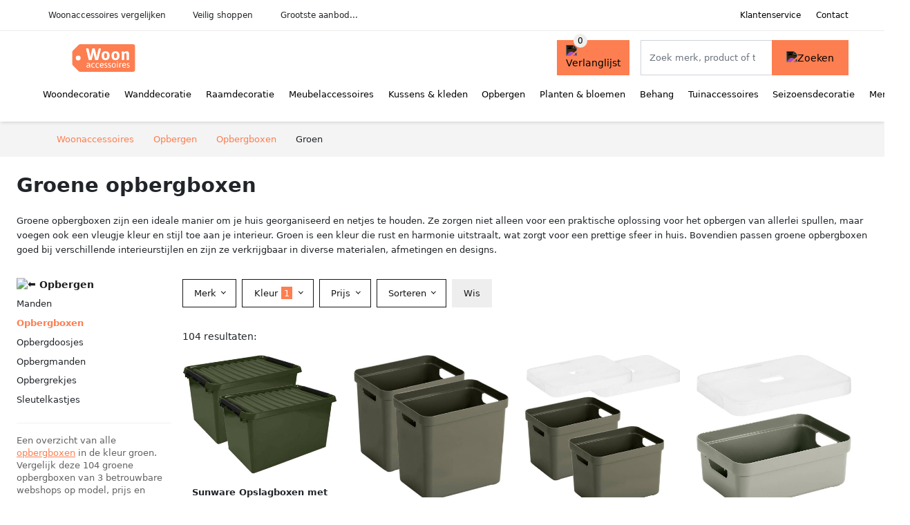

--- FILE ---
content_type: text/html; charset=UTF-8
request_url: https://woonaccessoires.nl/opbergboxen?color=groen
body_size: 10509
content:
<!DOCTYPE html>
<html lang="nl-NL">
<head>
    <meta charset="UTF-8">

    <link rel="dns-prefetch" href="https://www.googletagmanager.com">
    <link rel="dns-prefetch" href="https://www.google-analytics.com">
    <link rel="dns-prefetch" href="https://fonts.gstatic.com">
    <link rel="preload" href="https://wct-2.com/wct.js" as="script">
    <link rel="preconnect" href="https://www.googletagmanager.com">
    <link rel="preconnect" href="https://www.google-analytics.com">

    <meta http-equiv="X-UA-Compatible" content="IE=edge">
    <meta name="viewport" content="width=device-width, initial-scale=1.0, minimum-scale=1.0, maximum-scale=5.0, user-scalable=yes">
    <title>Groene opbergboxen online kopen - Woonaccessoires.nl</title>
    <meta name="robots" content="index,follow">
    <link rel="icon" href="/favicon.ico">

    
	<meta name="description" content="Vind mooie groene opbergboxen op woonaccessoires.nl. Het grootste aanbod, nieuwe collectie, uitverkoop, alle merken van alle woonaccessoires.">
	<link rel="canonical" href="https://woonaccessoires.nl/opbergboxen?color=groen">
	<link rel="next" href="https://woonaccessoires.nl/opbergboxen?color=groen&p=2">
    <link rel="stylesheet" type="text/css" href="/resources/css/app.css?v=3.1.1" media="all" />
    
    <link rel="stylesheet" href="/resources/css/products.css?v=3.1.1">
        <link rel="dns-prefetch" href="https://www.googletagmanager.com">
        <script>
            (function(w, d, s, l, i) {
                w[l] = w[l] || [];
                w[l].push({
                    'gtm.start': new Date().getTime(),
                    event: 'gtm.js'
                });
                var f = d.getElementsByTagName(s)[0],
                    j = d.createElement(s),
                    dl = l != 'dataLayer' ? '&l=' + l : '';
                j.async = true;
                j.src =
                    'https://www.googletagmanager.com/gtm.js?id=' + i + dl;
                f.parentNode.insertBefore(j, f);
            })(window, document, 'script', 'dataLayer', 'GTM-PRVM3JJ');
        </script>
    
    <style>
         :root {
            --primary: 253, 126, 80;
            --primary-dark-theme: 255, 128, 82;
            --link-dark-theme: 255, 128, 82;
        }
    </style>

    

    <script type="text/javascript">
        (function(w, c, t, u) {
            w._wct = w._wct || {};
            w._wct = u;
            var s = c.createElement(t);
            s.type = 'text/javascript';
            s.async = true;
            s.src = 'https://wct-2.com/wct.js';
            var r = c.getElementsByTagName(t)[0];
            r.parentNode.insertBefore(s, r);
        }(window, document, 'script', {
            'uid': 'cVaViC',
            'google_tracking_id': '',
            'proxy': 'https://wct-2.com'
        }));
    </script>

    <meta property="og:title" content="Groene opbergboxen online kopen - Woonaccessoires.nl" />
    <meta property="og:description" content="Vind mooie groene opbergboxen op woonaccessoires.nl. Het…" />
        <meta property="og:site_name" content="Woonaccessoires.nl" />
    <meta property="og:url" content="https://woonaccessoires.nl/opbergboxen?color=groen" />

    
    <base href="https://woonaccessoires.nl/">
</head>

<body class="v3 site-home page-opbergboxen ">
    <noscript><iframe src="https://www.googletagmanager.com/ns.html?id=GTM-PRVM3JJ" height="0" width="0" style="display:none;visibility:hidden"></iframe></noscript>    <div class="navbar d-none d-lg-flex navbar-expand-lg" id="navbar-top">
        <div class="container-fluid">
            <ul class="navbar-nav ul-checks">
                
                                <li class="nav-item">Woonaccessoires vergelijken</li>
                                <li class="nav-item">Veilig  shoppen</li>
                                <li class="nav-item">Grootste aanbod...</li>            </ul>
            <ul class="navbar-nav ms-auto">
                <li class="nav-item"><a rel="nofollow" class="nav-link" href="/klantenservice">Klantenservice</a></li>
                <li class="nav-item"><a rel="nofollow" class="nav-link" href="/klantenservice/contact">Contact</a></li>
                            </ul>
        </div>
    </div>

    <nav class="navbar navbar-expand-lg navbar-light" id="navbar-main">
        <div class="container-fluid">
            <button id="menu-toggler" class="navbar-toggler" type="button" aria-label="Toggle navigation">
                <span class="navbar-toggler-icon"></span>
            </button>
            <a class="navbar-brand" href="https://woonaccessoires.nl/">
                <img src="/resources/img/woonaccessoires-logo.svg" alt="Woonaccessoires.nl" class="img-fluid" width="196px" height="30px">            </a>
                            <span class="btn btn-primary me-3 btn-wishlist mobile" data-route="/verlanglijst" title="Verlanglijst">
                    <img src="/resources/img/fas/heart.svg" alt="Verlanglijst" class="icon invert">
                </span>
                        <div class="collapse navbar-collapse" id="navbar-menu">
                <ul class="navbar-nav me-auto my-2 my-lg-0 navbar-nav-scroll">
                    <li class="nav-item dropdown"><a class="nav-link" href="/woondecoratie" >Woondecoratie</a>            <button class="nav-link dropdown-toggle btn btn-light" role="button" data-bs-toggle="dropdown" aria-expanded="false">
                <img src="/resources/img/far/chevron-down.svg" alt="⬇️" class="icon">
            </button>

                            <ul id="dropdown-master7" class="dropdown-menu full-width-dropdown p-0">
                    <div class="container d-flex d-md-block h-100">
                        <ul style="columns: 4;">
                            <li><a href="beelden">Beelden</a></li><li><a href="boekenstandaarden">Boekenstandaarden</a></li><li><a href="boekensteunen">Boekensteunen</a></li><li><a href="borden">Borden</a></li><li><a href="decoratieve-potten">Decoratieve potten</a></li><li><a href="dienbladen">Dienbladen</a></li><li><a href="etageres">Etagères</a></li><li><a href="flessen">Flessen</a></li><li><a href="huisparfums">Huisparfums</a></li><li><a href="kaarsen-en-houders">Kaarsen & houders</a></li><li><a href="knijpers">Knijpers</a></li><li><a href="ornamenten">Ornamenten</a></li><li><a href="plateaus">Plateaus</a></li><li><a href="schalen">Schalen</a></li><li><a href="sculpturen">Sculpturen</a></li><li><a href="serveren">Serveren</a></li><li><a href="sfeerlichten">Sfeerlichten</a></li><li><a href="sierhangers">Sierhangers</a></li><li><a href="spaarpotten">Spaarpotten</a></li><li><a href="stolpen">Stolpen</a></li><li><a href="taartplateaus">Taartplateaus</a></li><li><a href="vazen">Vazen</a></li>                        </ul>
                    </div>
                </ul>
                </li><li class="nav-item dropdown"><a class="nav-link" href="/wanddecoratie" >Wanddecoratie</a>            <button class="nav-link dropdown-toggle btn btn-light" role="button" data-bs-toggle="dropdown" aria-expanded="false">
                <img src="/resources/img/far/chevron-down.svg" alt="⬇️" class="icon">
            </button>

                            <ul id="dropdown-master8" class="dropdown-menu full-width-dropdown p-0">
                    <div class="container d-flex d-md-block h-100">
                        <ul style="columns: 4;">
                            <li><a href="fotolijsten">Fotolijsten</a></li><li><a href="inlijstingen">Inlijstingen</a></li><li><a href="letterborden">Letterborden</a></li><li><a href="memoborden">Memoborden</a></li><li><a href="posterlijsten">Posterlijsten</a></li><li><a href="posters">Posters</a></li><li><a href="schilderijen">Schilderijen</a></li><li><a href="wandhaken">Wandhaken</a></li><li><a href="wandkleden">Wandkleden</a></li><li><a href="wandornamenten">Wandornamenten</a></li><li><a href="wandpanelen">Wandpanelen</a></li><li><a href="wandplanken">Wandplanken</a></li><li><a href="wandrekken">Wandrekken</a></li><li><a href="wandschalen">Wandschalen</a></li><li><a href="wandschappen">Wandschappen</a></li><li><a href="wandstickers">Wandstickers</a></li>                        </ul>
                    </div>
                </ul>
                </li><li class="nav-item dropdown"><a class="nav-link" href="/raamdecoratie" >Raamdecoratie</a>            <button class="nav-link dropdown-toggle btn btn-light" role="button" data-bs-toggle="dropdown" aria-expanded="false">
                <img src="/resources/img/far/chevron-down.svg" alt="⬇️" class="icon">
            </button>

                            <ul id="dropdown-master5" class="dropdown-menu full-width-dropdown p-0">
                    <div class="container d-flex d-md-block h-100">
                        <ul style="columns: 4;">
                            <li><a href="jaloezieen">Jaloezieën</a></li><li><a href="raamfolies">Raamfolies</a></li><li><a href="rolgordijnen">Rolgordijnen</a></li><li><a href="vensterbeelden">Vensterbeelden</a></li>                        </ul>
                    </div>
                </ul>
                </li><li class="nav-item dropdown"><a class="nav-link" href="/meubelaccessoires" >Meubelaccessoires</a>            <button class="nav-link dropdown-toggle btn btn-light" role="button" data-bs-toggle="dropdown" aria-expanded="false">
                <img src="/resources/img/far/chevron-down.svg" alt="⬇️" class="icon">
            </button>

                            <ul id="dropdown-master10" class="dropdown-menu full-width-dropdown p-0">
                    <div class="container d-flex d-md-block h-100">
                        <ul style="columns: 4;">
                            <li><a href="bankjes">Bankjes</a></li><li><a href="deurstoppers">Deurstoppers</a></li><li><a href="flessenrekken">Flessenrekken</a></li><li><a href="kamerschermen">Kamerschermen</a></li><li><a href="kapstokken">Kapstokken</a></li><li><a href="keukentrolleys">Keukentrolleys</a></li><li><a href="kledinghangers">Kledinghangers</a></li><li><a href="kledingrekken">Kledingrekken</a></li><li><a href="klokken">Klokken</a></li><li><a href="lampen">Lampen</a></li><li><a href="lectuurbakken">Lectuurbakken</a></li><li><a href="lichtbronnen">Lichtbronnen</a></li><li><a href="paraplustandaards">Paraplustandaards</a></li><li><a href="schoenenrekken">Schoenenrekken</a></li><li><a href="spiegels">Spiegels</a></li><li><a href="stellingkasten">Stellingkasten</a></li><li><a href="tijdschriftenrekken">Tijdschriftenrekken</a></li><li><a href="wekkers">Wekkers</a></li><li><a href="zitballen">Zitballen</a></li><li><a href="zitzakken">Zitzakken</a></li>                        </ul>
                    </div>
                </ul>
                </li><li class="nav-item dropdown"><a class="nav-link" href="/kussens-en-kleden" >Kussens & kleden</a>            <button class="nav-link dropdown-toggle btn btn-light" role="button" data-bs-toggle="dropdown" aria-expanded="false">
                <img src="/resources/img/far/chevron-down.svg" alt="⬇️" class="icon">
            </button>

                            <ul id="dropdown-master1" class="dropdown-menu full-width-dropdown p-0">
                    <div class="container d-flex d-md-block h-100">
                        <ul style="columns: 4;">
                            <li><a href="antislipmatten">Antislipmatten</a></li><li><a href="deurmatten">Deurmatten</a></li><li><a href="foulards">Foulards</a></li><li><a href="hoezen">Hoezen</a></li><li><a href="koeienhuiden">Koeienhuiden</a></li><li><a href="kussenovertrekken">Kussenovertrekken</a></li><li><a href="plaids">Plaids</a></li><li><a href="sierkussens">Sierkussens</a></li><li><a href="speelkleden">Speelkleden</a></li><li><a href="tafelkleden">Tafelkleden</a></li><li><a href="vloerkleden">Vloerkleden</a></li>                        </ul>
                    </div>
                </ul>
                </li><li class="nav-item dropdown"><a class="nav-link" href="/opbergen" >Opbergen</a>            <button class="nav-link dropdown-toggle btn btn-light" role="button" data-bs-toggle="dropdown" aria-expanded="false">
                <img src="/resources/img/far/chevron-down.svg" alt="⬇️" class="icon">
            </button>

                            <ul id="dropdown-master6" class="dropdown-menu full-width-dropdown p-0">
                    <div class="container d-flex d-md-block h-100">
                        <ul style="columns: 4;">
                            <li><a href="bestekbakken">Bestekbakken</a></li><li><a href="decoratieve-dozen">Decoratieve dozen</a></li><li><a href="dekenkisten">Dekenkisten</a></li><li><a href="ladebakjes">Ladebakjes</a></li><li><a href="manden">Manden</a></li><li><a href="opbergbakjes">Opbergbakjes</a></li><li><a href="opbergboxen">Opbergboxen</a></li><li><a href="opbergdoosjes">Opbergdoosjes</a></li><li><a href="opbergmanden">Opbergmanden</a></li><li><a href="opbergrekjes">Opbergrekjes</a></li><li><a href="schoenenboxen">Schoenenboxen</a></li><li><a href="sieradendozen">Sieradendozen</a></li><li><a href="sleutelkastjes">Sleutelkastjes</a></li>                        </ul>
                    </div>
                </ul>
                </li><li class="nav-item dropdown"><a class="nav-link" href="/planten-en-bloemen" >Planten & bloemen</a>            <button class="nav-link dropdown-toggle btn btn-light" role="button" data-bs-toggle="dropdown" aria-expanded="false">
                <img src="/resources/img/far/chevron-down.svg" alt="⬇️" class="icon">
            </button>

                            <ul id="dropdown-master9" class="dropdown-menu full-width-dropdown p-0">
                    <div class="container d-flex d-md-block h-100">
                        <ul style="columns: 4;">
                            <li><a href="bloempotten">Bloempotten</a></li><li><a href="droogbloemen">Droogbloemen</a></li><li><a href="hangplanten">Hangplanten</a></li><li><a href="kamerplanten">Kamerplanten</a></li><li><a href="kunstbladen">Kunstbladen</a></li><li><a href="kunstbloemen">Kunstbloemen</a></li><li><a href="kunstgrassen">Kunstgrassen</a></li><li><a href="kunstplanten">Kunstplanten</a></li><li><a href="kunsttakken">Kunsttakken</a></li><li><a href="planten">Planten</a></li><li><a href="plantenhangers">Plantenhangers</a></li><li><a href="plantenonderzetters">Plantenonderzetters</a></li><li><a href="plantenstandaarden">Plantenstandaarden</a></li>                        </ul>
                    </div>
                </ul>
                </li><li class="nav-item dropdown"><a class="nav-link" href="/behang" >Behang</a>            <button class="nav-link dropdown-toggle btn btn-light" role="button" data-bs-toggle="dropdown" aria-expanded="false">
                <img src="/resources/img/far/chevron-down.svg" alt="⬇️" class="icon">
            </button>

                            <ul id="dropdown-master11" class="dropdown-menu full-width-dropdown p-0">
                    <div class="container d-flex d-md-block h-100">
                        <ul style="columns: 4;">
                            <li><a href="behangpapier">Behangpapier</a></li><li><a href="fotobehang">Fotobehang</a></li><li><a href="vliesbehang">Vliesbehang</a></li>                        </ul>
                    </div>
                </ul>
                </li><li class="nav-item dropdown"><a class="nav-link" href="/tuinaccessoires" >Tuinaccessoires</a>            <button class="nav-link dropdown-toggle btn btn-light" role="button" data-bs-toggle="dropdown" aria-expanded="false">
                <img src="/resources/img/far/chevron-down.svg" alt="⬇️" class="icon">
            </button>

                            <ul id="dropdown-master13" class="dropdown-menu full-width-dropdown p-0">
                    <div class="container d-flex d-md-block h-100">
                        <ul style="columns: 4;">
                            <li><a href="brievenbussen">Brievenbussen</a></li><li><a href="buitenkaarsen">Buitenkaarsen</a></li><li><a href="buitenkleden">Buitenkleden</a></li><li><a href="buitenkussens">Buitenkussens</a></li><li><a href="buitenlampen">Buitenlampen</a></li><li><a href="dierenhuiden">Dierenhuiden</a></li><li><a href="fonteinen">Fonteinen</a></li><li><a href="gazonornamenten-en-tuinbeelden">Gazonornamenten & tuinbeelden</a></li><li><a href="gieters">Gieters</a></li><li><a href="lantaarns">Lantaarns</a></li><li><a href="ombouwen">Ombouwen</a></li><li><a href="parasols">Parasols</a></li><li><a href="plantenbakken">Plantenbakken</a></li><li><a href="plantenrekken">Plantenrekken</a></li><li><a href="plantentafels">Plantentafels</a></li><li><a href="regentonnen">Regentonnen</a></li><li><a href="schaduwdoeken">Schaduwdoeken</a></li><li><a href="tuinhaarden">Tuinhaarden</a></li><li><a href="vogelbadjes">Vogelbadjes</a></li><li><a href="windfakkels">Windfakkels</a></li><li><a href="windgongen">Windgongen</a></li><li><a href="windspinners">Windspinners</a></li>                        </ul>
                    </div>
                </ul>
                </li><li class="nav-item dropdown"><a class="nav-link" href="/seizoensdecoratie" >Seizoensdecoratie</a>            <button class="nav-link dropdown-toggle btn btn-light" role="button" data-bs-toggle="dropdown" aria-expanded="false">
                <img src="/resources/img/far/chevron-down.svg" alt="⬇️" class="icon">
            </button>

                            <ul id="dropdown-master12" class="dropdown-menu full-width-dropdown p-0">
                    <div class="container d-flex d-md-block h-100">
                        <ul style="columns: 4;">
                            <li><a href="guirlandes">Guirlandes</a></li><li><a href="kerstballen">Kerstballen</a></li><li><a href="kerstbomen">Kerstbomen</a></li><li><a href="kerstboomstandaarden">Kerstboomstandaarden</a></li><li><a href="kerstdorpen">Kerstdorpen</a></li><li><a href="kersthangers">Kersthangers</a></li><li><a href="kersthuisjes">Kersthuisjes</a></li><li><a href="kerstkransen">Kerstkransen</a></li><li><a href="kerstmutsen">Kerstmutsen</a></li><li><a href="kerstslingers">Kerstslingers</a></li><li><a href="kerststallen">Kerststallen</a></li><li><a href="kerstverlichting">Kerstverlichting</a></li><li><a href="nepsneeuw">Nepsneeuw</a></li>                        </ul>
                    </div>
                </ul>
                </li><li class="nav-item "><a class="nav-link" href="/merken" >Merken</a></li>                </ul>

                                    <form id="searchbox" class="position-relative d-none d-lg-flex" method="GET" action="/zoeken">
                                                                        <span class="btn btn-primary me-3 btn-wishlist" data-route="/verlanglijst" title="Verlanglijst">
                            <img src="/resources/img/fas/heart.svg" alt="Verlanglijst" class="icon invert">
                        </span>
                        <div class="input-group input-group-border">
                                                        <input class="form-control main-search" type="search" name="q" autocomplete="off" placeholder="Zoek merk, product of trefwoord.." aria-label="Search" value="">
                            <button class="btn btn-primary" type="submit"><img src="/resources/img/fas/search.svg" alt="Zoeken" class="icon invert"></button>
                        </div>
                    </form>
                            </div>

        </div>
        <div id="navbar-full" class="container-fluid"></div>
    </nav>

    <form id="menu-searchbar" class="position-relative d-block d-lg-none p-2" method="GET" action="/zoeken">
        <div class="input-group mt-1">
            <input class="form-control main-search" type="search" name="q" autocomplete="off" placeholder="Zoek merk, product of trefwoord.." aria-label="Search" value="">
            <button class="btn btn-primary" type="submit"><img src="/resources/img/fas/search.svg" alt="Zoeken" class="icon invert"></button>
        </div>
    </form><section class="section-breadcrumb">
    <div class="container">
        <nav aria-label="breadcrumb">
            <ol class="breadcrumb" itemscope itemtype="http://schema.org/BreadcrumbList">
                <li itemprop="itemListElement" itemscope itemtype="http://schema.org/ListItem" class="breadcrumb-item"><a itemprop="item" href="/"><span itemprop="name">Woonaccessoires</span><meta itemprop="position" content="1"></a></li>
<li itemprop="itemListElement" itemscope itemtype="http://schema.org/ListItem" class="breadcrumb-item"><a itemprop="item" href="/opbergen"><span itemprop="name">Opbergen</span><meta itemprop="position" content="2"></a></li>
<li itemprop="itemListElement" itemscope itemtype="http://schema.org/ListItem" class="breadcrumb-item"><a itemprop="item" href="/opbergboxen"><span itemprop="name">Opbergboxen</span><meta itemprop="position" content="3"></a></li>
<li itemprop="itemListElement" itemscope itemtype="http://schema.org/ListItem" class="breadcrumb-item"><span itemprop="name">Groen</span><meta itemprop="position" content="4"></li>
            </ol>
        </nav>
    </div>
</section>
<style>
 @media (max-width: 767.98px) {
 body {
 display: grid;
 }

 body .section-breadcrumb {
 order: 1000;
 }

 body footer {
 order: 1001;
 margin-top: 0;
 }
 }

 .button-container {
 position: fixed;
 bottom: 20px;
 right: 20px;
 z-index: 1000;
 }
</style>

<div class="button-container">
 <span class="btn btn-primary d-none btn-up" title="Omhoog">
 <img src="/resources/img/fas/arrow-up.svg" alt="Pijltje omhoog" class="icon invert ml-2">
 </span>
</div>

<section id="product-list">

 <div id="product-list-title">
 <div class="row align-items-center">
 <div class="col-12 d-flex d-md-none mb-3">
 <a class="btn btn-light" title="Opbergen" href="/opbergen" ><img class="icon" src="/resources/img/fas/arrow-left.svg" alt="⬅️" title="Vorige"></a> <button type="button" class="btn btn-outline-dark ms-auto me-1 btn-filter-reset-all">Wis filters</button>
 <button type="button" class="btn btn-outline-primary btn-filter-bar">Alle filters</button>
 </div>
 <div class="col-12 col-md-auto">
 <h1>Groene opbergboxen</h1>
 </div>
 </div>
 </div>

 <div id="product-list-intro">
 <div id="intro-text"><p>Groene opbergboxen zijn een ideale manier om je huis georganiseerd en netjes te houden. Ze zorgen niet alleen voor een praktische oplossing voor het opbergen van allerlei spullen, maar voegen ook een vleugje kleur en stijl toe aan je interieur. Groen is een kleur die rust en harmonie uitstraalt, wat zorgt voor een prettige sfeer in huis. Bovendien passen groene opbergboxen goed bij verschillende interieurstijlen en zijn ze verkrijgbaar in diverse materialen, afmetingen en designs.</p></div>
 <button type="button" class="btn btn-sm btn-link p-0 mb-3" id="read-more">Meer lezen</button>
 </div>

 <div id="product-list-sidebar">
 <div class="h6 mb-2">
 <a class="text-dark" title="Opbergen" href="/opbergen" ><img class="icon icon-up-1" src="/resources/img/fas/chevron-left.svg" alt="⬅️" title="Vorige"> Opbergen</a> </div>
 <ul class="sidebar-filter">
 <li><a title="Groene manden" href="/manden?color=groen" >Manden</a></li><li class="active"><span data-open-url="/opbergen?color=groen" >Opbergboxen</span></li><li><a title="Groene opbergdoosjes" href="/opbergdoosjes?color=groen" >Opbergdoosjes</a></li><li><a title="Groene opbergmanden" href="/opbergmanden?color=groen" >Opbergmanden</a></li><li><span data-open-url="/opbergrekjes?color=groen" >Opbergrekjes</span></li><li><span data-open-url="/sleutelkastjes?color=groen" >Sleutelkastjes</span></li> </ul>

 <div class="my-2">
 <hr>
 <p style="color: #626262; line-height: 140%; font-size: .9em;">
 Een overzicht van alle <a href="/opbergboxen" title="Opbergboxen">opbergboxen</a> in de kleur groen. Vergelijk deze 104 groene opbergboxen van 3 betrouwbare webshops op model, prijs en maat. Hierdoor vind deze opbergboxen voor de beste prijs en sale. </p>
 </div>

 </div>

 <div id="product-list-filters">
 
 <div class="row filter-bar g-2 mb-3">
 <div class="col-12 filter-top-bar">
 <div class="row">
 <div class="col-auto">
 <button type="button" class="btn btn-outline-dark btn-filter-bar"><img class="icon" src="/resources/img/fas/arrow-left.svg" alt="⬅️"></button>
 </div>
 <div class="col">
 Filter </div>
 </div>
 </div>
 <input type="hidden" name="q" value=""><input type="hidden" name="master_category" value="opbergen"><input type="hidden" name="categories[]" value="opbergboxen"> <div class="col-auto">
 <div class="dropdown dropdown-brands" data-type="brands">
 <button class="btn btn-outline-dark dropdown-toggle" type="button" data-bs-toggle="dropdown" aria-expanded="false">
 Merk <span class="dropdown-count"></span>
 </button>
 <div class="dropdown-menu">
 <div class="brand-search-group">
 <label class="input-group input-group-border">
 <input class="form-control brands-input" placeholder="Zoek merk">
 <span class="input-group-text"><img src="/resources/img/fas/search.svg" alt="Zoeken" class="icon"></span>
 </label>
 </div>
 <ul class="dropdown-menu-items">
 <li><span data-filter="forte-plastics" class="dropdown-item" data-open-url="/forte-plastics/opbergboxen?color=groen" ><a href="/forte-plastics/opbergboxen?color=groen" title="Groene Forte Plastics opbergboxen">Forte Plastics</a> <span>10</span></span></li><li><span data-filter="hega-hogar" class="dropdown-item" data-open-url="/hega-hogar/opbergboxen?color=groen" ><span>Hega Hogar</span> <span>2</span></span></li><li><span data-filter="hioshop" class="dropdown-item" data-open-url="/hioshop/opbergboxen?color=groen" ><span>Hioshop</span> <span>1</span></span></li><li><span data-filter="keeeper" class="dropdown-item" data-open-url="/keeeper/opbergboxen?color=groen" ><span>Keeeper</span> <span>7</span></span></li><li><span data-filter="lego" class="dropdown-item" data-open-url="/lego/opbergboxen?color=groen" ><a href="/lego/opbergboxen?color=groen" title="Groene LEGO opbergboxen">LEGO</a> <span>15</span></span></li><li><span data-filter="sunware" class="dropdown-item" data-open-url="/sunware/opbergboxen?color=groen" ><a href="/sunware/opbergboxen?color=groen" title="Groene Sunware opbergboxen">Sunware</a> <span>57</span></span></li><li><span data-filter="woood" class="dropdown-item" data-open-url="/woood/opbergboxen?color=groen" ><span>Woood</span> <span>1</span></span></li><li><span data-filter="zeller-present" class="dropdown-item" data-open-url="/zeller-present/opbergboxen?color=groen" ><span>Zeller Present</span> <span>2</span></span></li> </ul>
 <div class="btn-group d-flex">
 <button type="button" class="btn btn-light btn-filter-reset">Wis</button>
 <button type="button" class="btn btn-primary btn-filter-apply">Opslaan <span class="apply-count">104</span></button>
 </div>
 </div>
 </div>
 </div>
 <div class="col-auto">
 <div class="dropdown dropdown-colors" data-type="colors">
 <button class="btn btn-outline-dark dropdown-toggle" type="button" data-bs-toggle="dropdown" aria-expanded="false">
 Kleur <span class="dropdown-count">1</span>
 </button>
 <div class="dropdown-menu">
 <ul class="dropdown-menu-items row g-2">
 <li class="col-6 color-grijs"><div class="color-inside"><span data-filter="grijs" data-name="Grijs" class="" data-open-url="/opbergboxen?colors=groen,grijs" >
 <div style="background: #999999;">
 <img src="/resources/img/fas/check.svg" alt="✅" class="icon invert"> 
 </div>
 <span>Opbergboxen</span>
 </span></div></li><li class="col-6 color-blauw"><div class="color-inside"><span data-filter="blauw" data-name="Blauw" class="" data-open-url="/opbergboxen?colors=groen,blauw" >
 <div style="background: #0066cc;">
 <img src="/resources/img/fas/check.svg" alt="✅" class="icon invert"> 
 </div>
 <span>Opbergboxen</span>
 </span></div></li><li class="col-6 color-wit"><div class="color-inside"><span data-filter="wit" data-name="Wit" class="" data-open-url="/opbergboxen?colors=groen,wit" >
 <div style="background: #ffffff;">
 <img src="/resources/img/fas/check.svg" alt="✅" class="icon "> 
 </div>
 <span>Opbergboxen</span>
 </span></div></li><li class="col-6 color-groen"><div class="color-inside"><span data-filter="groen" data-name="Groen" class="active" data-open-url="/opbergboxen" >
 <div style="background: #77cc33;">
 <img src="/resources/img/fas/check.svg" alt="✅" class="icon invert"> 
 </div>
 <span>Opbergboxen</span>
 </span></div></li><li class="col-6 color-zwart"><div class="color-inside"><span data-filter="zwart" data-name="Zwart" class="" data-open-url="/opbergboxen?colors=groen,zwart" >
 <div style="background: #000000;">
 <img src="/resources/img/fas/check.svg" alt="✅" class="icon invert"> 
 </div>
 <span>Opbergboxen</span>
 </span></div></li><li class="col-6 color-bruin"><div class="color-inside"><span data-filter="bruin" data-name="Bruin" class="" data-open-url="/opbergboxen?colors=groen,bruin" >
 <div style="background: #663300;">
 <img src="/resources/img/fas/check.svg" alt="✅" class="icon invert"> 
 </div>
 <span>Opbergboxen</span>
 </span></div></li><li class="col-6 color-rood"><div class="color-inside"><span data-filter="rood" data-name="Rood" class="" data-open-url="/opbergboxen?colors=groen,rood" >
 <div style="background: #cc3333;">
 <img src="/resources/img/fas/check.svg" alt="✅" class="icon invert"> 
 </div>
 <span>Opbergboxen</span>
 </span></div></li><li class="col-6 color-multicolor"><div class="color-inside"><span data-filter="multicolor" data-name="Multicolor" class="" data-open-url="/opbergboxen?colors=groen,multicolor" >
 <div style="background: linear-gradient(-45deg, red 19%, orange 21% 39%, yellow 41% 59%, green 61% 79%, blue 81%);;">
 <img src="/resources/img/fas/check.svg" alt="✅" class="icon "> 
 </div>
 <span>Opbergboxen</span>
 </span></div></li><li class="col-6 color-roze"><div class="color-inside"><span data-filter="roze" data-name="Roze" class="" data-open-url="/opbergboxen?colors=groen,roze" >
 <div style="background: #ea4c88;">
 <img src="/resources/img/fas/check.svg" alt="✅" class="icon invert"> 
 </div>
 <span>Opbergboxen</span>
 </span></div></li><li class="col-6 color-beige"><div class="color-inside"><span data-filter="beige" data-name="Beige" class="" data-open-url="/opbergboxen?colors=groen,beige" >
 <div style="background: #e7d8b1;">
 <img src="/resources/img/fas/check.svg" alt="✅" class="icon "> 
 </div>
 <span>Opbergboxen</span>
 </span></div></li><li class="col-6 color-geel"><div class="color-inside"><span data-filter="geel" data-name="Geel" class="" data-open-url="/opbergboxen?colors=groen,geel" >
 <div style="background: #ffff00;">
 <img src="/resources/img/fas/check.svg" alt="✅" class="icon "> 
 </div>
 <span>Opbergboxen</span>
 </span></div></li><li class="col-6 color-zilver"><div class="color-inside"><span data-filter="zilver" data-name="Zilver" class="" data-open-url="/opbergboxen?colors=groen,zilver" >
 <div style="background: #cccccc;">
 <img src="/resources/img/fas/check.svg" alt="✅" class="icon invert"> 
 </div>
 <span>Opbergboxen</span>
 </span></div></li><li class="col-6 color-paars"><div class="color-inside"><span data-filter="paars" data-name="Paars" class="" data-open-url="/opbergboxen?colors=groen,paars" >
 <div style="background: #993399;">
 <img src="/resources/img/fas/check.svg" alt="✅" class="icon invert"> 
 </div>
 <span>Opbergboxen</span>
 </span></div></li><li class="col-6 color-oranje"><div class="color-inside"><span data-filter="oranje" data-name="Oranje" class="" data-open-url="/opbergboxen?colors=groen,oranje" >
 <div style="background: #ff6600;">
 <img src="/resources/img/fas/check.svg" alt="✅" class="icon invert"> 
 </div>
 <span>Opbergboxen</span>
 </span></div></li><li class="col-6 color-goud"><div class="color-inside"><span data-filter="goud" data-name="Goud" class="" data-open-url="/opbergboxen?colors=groen,goud" >
 <div style="background: #cc9900;">
 <img src="/resources/img/fas/check.svg" alt="✅" class="icon invert"> 
 </div>
 <span>Opbergboxen</span>
 </span></div></li> </ul>
 <div class="btn-group d-flex">
 <button type="button" class="btn btn-light btn-filter-reset">Wis</button>
 <button type="button" class="btn btn-primary btn-filter-apply">Opslaan <span class="apply-count">104</span></button>
 </div>
 </div>
 </div>
 </div>
 <div class="col-auto">
 <div class="dropdown dropdown-prices">
 <button class="btn btn-outline-dark dropdown-toggle" type="button" data-bs-toggle="dropdown" aria-expanded="false">
 Prijs <span class="dropdown-count"></span>
 </button>
 <div class="dropdown-menu">
 <div class="dropdown-menu-items">
 <div class="price-range" data-min="0" data-max="10000">
 <div class="multi-range">
 <div class="multi-range-bar"></div>
 <button type="button" class="btn-range btn-range-min"></button>
 <button type="button" class="btn-range btn-range-max"></button>
 </div>
 <div class="input-group">
 <span class="input-group-text border">&euro;</span>
 <input type="number" class="form-control price-range-min" name="price_min" step="25" min="0" max="10000" value="0" data-default="0">
 <input type="number" class="form-control price-range-max" name="price_max" step="25" min="0" max="10000" value="10000" data-default="10000">
 </div>
 </div>
 <div class="form-check sale-only">
 <input class="form-check-input" type="checkbox" value="1" name="sale" id="check-sale" >
 <label class="form-check-label" for="check-sale">
 Alleen afgeprijsde artikelen </label>
 </div>
 </div>
 <div class="btn-group d-flex">
 <button type="button" class="btn btn-light btn-filter-reset">Wis</button>
 <button type="button" class="btn btn-primary btn-filter-apply">Opslaan <span class="apply-count">104</span></button>
 </div>
 </div>
 </div>
 </div>
 
 
 <div class="col-auto">
 <div class="dropdown dropdown-sort" data-type="sort">
 <button class="btn btn-outline-dark dropdown-toggle" type="button" data-bs-toggle="dropdown" aria-expanded="false">
 Sorteren <span class="dropdown-count"></span>
 </button>
 <div class="dropdown-menu">
 <ul class="dropdown-menu-items">
 <li><span data-filter="recommended" class="dropdown-item active" data-open-url="/opbergboxen?color=groen&sort=recommended" >Aanbevolen</span></li><li><span data-filter="price-low" class="dropdown-item" data-open-url="/opbergboxen?color=groen&sort=price-low" >Laagste prijs</span></li><li><span data-filter="price-high" class="dropdown-item" data-open-url="/opbergboxen?color=groen&sort=price-high" >Hoogste prijs</span></li><li><span data-filter="discount" class="dropdown-item" data-open-url="/opbergboxen?color=groen&sort=discount" >Korting</span></li> </ul>
 </div>
 </div>
 </div>

 <div id="btn-actions" class="col-auto">
 <button type="button" class="btn btn-outline-dark btn-filter-reset-all">Wis</button>
 <button type="button" class="btn btn-primary btn-filter-apply btn-filter-apply-all">Toon <span class="apply-count">104</span> resultaten</button>
 </div>

 </div>
 </div>

 <div id="product-list-items">

 <div>
 104 resultaten:
 </div>
 
 <div id="product-list-row" class="row g-4">
 <a href="/product/sunware-opslagboxen-met-deksel-2x-stuks-62-l-60-x-40-x-34-cm-opbergbox-7-33677" class="col-product " data-id="7-33677"><div class="img"><img width="190" height="250" alt="Sunware Opslagboxen met deksel 2x stuks 62 L 60 x 40 x 34 cm Opbergbox" src="/images/products/blokker/sunware-opslagboxen-met-deksel-2x-stuks-62-l-60-x-40-x-34-cm-opbergbox-158013-2.jpg" ></div><span class="p-name">Sunware Opslagboxen met deksel 2x stuks 62 L 60 x 40 x 34 cm Opbergbox</span><span class="p-shops">1 webshop</span><span class="p-price">&euro; 63,99</span></a><a href="/product/sunware-2x-stuks-donkergroene-opbergboxen-opbergdozen-opbergmanden-kunststof-25-liter-opbergbakken-opbergbox-7-29332" class="col-product " data-id="7-29332"><div class="img"><img width="190" height="250" alt="Sunware 2x stuks donkergroene opbergboxen opbergdozen opbergmanden kunststof 25 liter opbergbakken Opbergbox" src="/images/products/blokker/sunware-2x-stuks-donkergroene-opbergboxenopbergmanden-25-liter-kunststof-opbergbox-69331.jpg" ></div><span class="p-name">Sunware 2x stuks donkergroene opbergboxen opbergdozen opbergmanden kunststof 25 liter opbergbakken Opbergbox</span><span class="p-shops">1 webshop</span><span class="p-price">&euro; 32,49</span></a><a href="/product/sunware-2x-stuks-opbergboxen-opbergmanden-donkergroen-van-18-liter-kunststof-met-transparante-deksel-35-x-25-x-24-cm-opbergbox-7-29558" class="col-product " data-id="7-29558"><div class="img"><img width="190" height="250" alt="Sunware 2x stuks opbergboxen opbergmanden donkergroen van 18 liter kunststof met transparante deksel 35 x 25 x 24 cm Opbergbox" src="/images/products/blokker/sunware-2x-stuks-opbergboxenopbergmanden-donkergroen-van-18-liter-kunststof-met-transparante-deksel.jpg" ></div><span class="p-name">Sunware 2x stuks opbergboxen opbergmanden donkergroen van 18 liter kunststof met transparante deksel 35 x 25 x 24 cm Opbergbox</span><span class="p-shops">1 webshop</span><span class="p-price">&euro; 39,25</span></a><a href="/product/sunware-2x-stuks-opbergboxen-opbergmanden-lichtgroen-van-9-liter-kunststof-met-transparante-deksel-35-x-25-x-12-cm-opbergbox-7-29345" class="col-product " data-id="7-29345"><div class="img"><img width="190" height="250" alt="Sunware 2x stuks opbergboxen opbergmanden lichtgroen van 9 liter kunststof met transparante deksel 35 x 25 x 12 cm Opbergbox" src="/images/products/blokker/sunware-2x-stuks-opbergboxenopbergmanden-lichtgroen-van-9-liter-kunststof-met-transparante-deksel-op.jpg" ></div><span class="p-name">Sunware 2x stuks opbergboxen opbergmanden lichtgroen van 9 liter kunststof met transparante deksel 35 x 25 x 12 cm Opbergbox</span><span class="p-shops">1 webshop</span><span class="p-price">&euro; 31,25</span></a><a href="/product/sunware-2x-stuks-donkergroene-opbergboxen-opbergdozen-opbergmanden-kunststof-18-liter-opbergbakken-opbergbox-7-28817" class="col-product " data-id="7-28817"><div class="img"><img width="190" height="250" alt="Sunware 2x stuks donkergroene opbergboxen opbergdozen opbergmanden kunststof 18 liter opbergbakken Opbergbox" src="/images/products/blokker/sunware-2x-stuks-donkergroene-opbergboxenopbergmanden-18-liter-kunststof-opbergbox-67586.jpg" ></div><span class="p-name">Sunware 2x stuks donkergroene opbergboxen opbergdozen opbergmanden kunststof 18 liter opbergbakken Opbergbox</span><span class="p-shops">1 webshop</span><span class="p-price">&euro; 29,49</span></a><a href="/product/sunware-opbergbox-donkergroen-25l-kunststof-met-houtkleur-deksel-opbergbox-7-28262" class="col-product " data-id="7-28262"><div class="img"><img width="190" height="250" alt="Sunware Opbergbox mand donkergroen 25 liter met deksel hout kleur Opbergbox" src="/images/products/blokker/sunware-opbergboxmand-donkergroen-25-liter-met-deksel-hout-kleur-opbergbox-128136.jpg" ></div><span class="p-name">Sunware Opbergbox mand donkergroen 25 liter met deksel hout kleur Opbergbox</span><span class="p-shops">1 webshop</span><span class="p-price">&euro; 25,49</span></a><a href="/product/lego-set-van-2-opbergbox-brick-2-groen-7-31455" class="col-product " data-id="7-31455"><div class="img"><img width="190" height="250" alt="LEGO Set van 2 Opbergbox Brick 2 Groen" src="/images/products/blokker/lego-set-van-2-opbergbox-brick-2-groen-18111-dk5s0.jpg" loading="lazy"></div><span class="p-name">LEGO Set van 2 Opbergbox Brick 2 Groen</span><span class="p-shops">1 webshop</span><span class="p-price">&euro; 40,-</span></a><a href="/product/sunware-donkergroene-opbergboxen-opbergdozen-opbergmanden-kunststof-25-liter-opbergbakken-opbergbox-7-28099" class="col-product " data-id="7-28099"><div class="img"><img width="190" height="250" alt="Sunware Donkergroene opbergboxen opbergdozen opbergmanden kunststof 25 liter opbergbakken Opbergbox" src="/images/products/blokker/sunware-sigma-home-box-25l-4937.jpg" loading="lazy"></div><span class="p-name">Sunware Donkergroene opbergboxen opbergdozen opbergmanden kunststof 25 liter opbergbakken Opbergbox</span><span class="p-shops">1 webshop</span><span class="p-price">&euro; 18,75</span></a><a href="/product/sunware-opbergboxen-opbergmanden-donkergroen-van-25-liter-kunststof-met-transparante-deksel-35-x-25-x-36-cm-opbergbox-7-28095" class="col-product " data-id="7-28095"><div class="img"><img width="190" height="250" alt="Sunware Opbergboxen opbergmanden donkergroen van 25 liter kunststof met transparante deksel 35 x 25 x 36 cm Opbergbox" src="/images/products/blokker/sunware-opbergboxenopbergmanden-donkergroen-van-25-liter-kunststof-met-transparante-deksel-opbergbox.jpg" loading="lazy"></div><span class="p-name">Sunware Opbergboxen opbergmanden donkergroen van 25 liter kunststof met transparante deksel 35 x 25 x 36 cm Opbergbox</span><span class="p-shops">1 webshop</span><span class="p-price">&euro; 24,49</span></a><a href="/product/sunware-3x-stuks-lichtgroene-opbergboxen-opbergdozen-opbergmanden-kunststof-18-liter-opbergbakken-opbergbox-7-27620" class="col-product " data-id="7-27620"><div class="img"><img width="190" height="250" alt="Sunware 3x stuks lichtgroene opbergboxen opbergdozen opbergmanden kunststof 18 liter opbergbakken Opbergbox" src="/images/products/blokker/sunware-3x-stuks-lichtgroene-opbergboxenopbergmanden-18-liter-kunststof-opbergbox-110630.jpg" loading="lazy"></div><span class="p-name">Sunware 3x stuks lichtgroene opbergboxen opbergdozen opbergmanden kunststof 18 liter opbergbakken Opbergbox</span><span class="p-shops">1 webshop</span><span class="p-price">&euro; 40,99</span></a><a href="/product/lego-opbergbox-brick-2-groen-7-27603" class="col-product " data-id="7-27603"><div class="img"><img width="190" height="250" alt="LEGO Opbergbox Brick 2 Polypropyleen Groen" src="/images/products/blokker/lego-brick-2-opbergbox-donkergroen-58710.jpg" loading="lazy"></div><span class="p-name">LEGO Opbergbox Brick 2 Polypropyleen Groen</span><span class="p-shops">1 webshop</span><span class="p-price">&euro; 22,07</span></a><a href="/product/sunware-2x-stuks-lichtgroene-opbergboxen-opbergdozen-opbergmanden-kunststof-18-liter-opbergbakken-opbergbox-7-27533" class="col-product " data-id="7-27533"><div class="img"><img width="190" height="250" alt="Sunware 2x stuks lichtgroene opbergboxen opbergdozen opbergmanden kunststof 18 liter opbergbakken Opbergbox" src="/images/products/blokker/sunware-2x-stuks-lichtgroene-opbergboxenopbergmanden-18-liter-kunststof-opbergbox-110662.jpg" loading="lazy"></div><span class="p-name">Sunware 2x stuks lichtgroene opbergboxen opbergdozen opbergmanden kunststof 18 liter opbergbakken Opbergbox</span><span class="p-shops">1 webshop</span><span class="p-price">&euro; 29,49</span></a><a href="/product/lego-opberglade-brick-8-groen-7-22651" class="col-product " data-id="7-22651"><div class="img"><img width="190" height="250" alt="LEGO Opbergbox met Lades Groen 50 x 25 x 18 cm" src="/images/products/blokker/lego-opbergbox-met-lades-groen-50-x-25-x-18-cm-134655-l.jpg" loading="lazy"></div><span class="p-name">LEGO Opbergbox met Lades Groen 50 x 25 x 18 cm</span><span class="p-shops">1 webshop</span><span class="p-price">&euro; 54,99</span></a><a href="/product/crayola-ronde-opbergdoos-2-5-liter-groen-polypropyleen-7-22401" class="col-product " data-id="7-22401"><div class="img"><img width="190" height="250" alt="Crayola Ronde Opbergdoos 2 5 liter Groen Polypropyleen" src="/images/products/blokker/crayola-ronde-opbergdoos-2-5-liter-groen-polypropyleen-1588.jpg" loading="lazy"></div><span class="p-name">Crayola Ronde Opbergdoos 2 5 liter Groen Polypropyleen</span><span class="p-shops">1 webshop</span><span class="p-price">&euro; 16,21</span></a><a href="/product/crayola-krijtvorm-opbergdoos-4-liter-groen-polypropyleen-7-22397" class="col-product " data-id="7-22397"><div class="img"><img width="190" height="250" alt="Crayola Krijtvorm Opbergdoos 4 Liter Groen Polypropyleen" src="/images/products/blokker/crayola-krijtvorm-opbergdoos-4-liter-groen-polypropyleen-1590.jpg" loading="lazy"></div><span class="p-name">Crayola Krijtvorm Opbergdoos 4 Liter Groen Polypropyleen</span><span class="p-shops">1 webshop</span><span class="p-price">&euro; 14,70</span></a><a href="/product/crayola-krijtvorm-opbergdoos-5-liter-groen-polypropyleen-7-22392" class="col-product " data-id="7-22392"><div class="img"><img width="190" height="250" alt="Crayola Krijtvorm Opbergdoos 5 liter Groen Polypropyleen" src="/images/products/blokker/crayola-krijtvorm-opbergdoos-5-liter-groen-polypropyleen-1652.jpg" loading="lazy"></div><span class="p-name">Crayola Krijtvorm Opbergdoos 5 liter Groen Polypropyleen</span><span class="p-shops">1 webshop</span><span class="p-price">&euro; 17,21</span></a><a href="/product/sunware-1x-stuks-lichtgroene-opbergboxen-opbergdozen-opbergmanden-kunststof-24-liter-opbergen-manden-dozen-bakken-opbergers-opbergbox-7-24499" class="col-product " data-id="7-24499"><div class="img"><img width="190" height="250" alt="Sunware 1x stuks lichtgroene opbergboxen opbergdozen opbergmanden kunststof 24 liter opbergen manden dozen bakken opbergers Opbergbox" src="/images/products/blokker/sunware-1x-stuks-kunststof-opbergbakkenopbergmanden-lichtgroen-24-liter-opbergbox-131833-59.jpg" loading="lazy"></div><span class="p-name">Sunware 1x stuks lichtgroene opbergboxen opbergdozen opbergmanden kunststof 24 liter opbergen manden dozen bakken opbergers Opbergbox</span><span class="p-shops">1 webshop</span><span class="p-price">&euro; 17,25</span></a><a href="/product/lego-opberglade-brick-4-groen-7-22538" class="col-product " data-id="7-22538"><div class="img"><img width="190" height="250" alt="LEGO Opbergbox met Lade Groen 25 x 25 x 18 cm" src="/images/products/blokker/lego-opbergbox-met-lade-groen-25-x-25-x-18-cm-134507-5w.jpg" loading="lazy"></div><span class="p-name">LEGO Opbergbox met Lade Groen 25 x 25 x 18 cm</span><span class="p-shops">1 webshop</span><span class="p-price">&euro; 33,99</span></a><a href="/product/lego-set-van-2-opberglade-brick-4-groen-7-22566" class="col-product " data-id="7-22566"><div class="img"><img width="190" height="250" alt="LEGO Set Van 4 Opberglade Brick 4 Groen" src="/images/products/blokker/lego-set-van-4-opberglade-brick-4-groen-8804.jpg" loading="lazy"></div><span class="p-name">LEGO Set Van 4 Opberglade Brick 4 Groen</span><span class="p-shops">1 webshop</span><span class="p-price">&euro; 63,-</span></a><a href="/product/forte-plastics-1x-opslagbakken-organizers-met-deksel-60-liter-63-x-46-x-32-transparant-groen-organizers-opbergbakken-opbergbox-7-8892" class="col-product " data-id="7-8892"><div class="img"><img width="190" height="250" alt="Forte Plastics 1x Opslagbakken organizers met deksel 60 liter 63 x 46 x 32 transparant groen Organizers opbergbakken Opbergbox" src="/images/products/blokker/forte-plastics-1x-opslagbakkenorganizers-met-deksel-60-liter-63-x-46-x-32-transparant-groen-organize.jpg" loading="lazy"></div><span class="p-name">Forte Plastics 1x Opslagbakken organizers met deksel 60 liter 63 x 46 x 32 transparant groen Organizers opbergbakken Opbergbox</span><span class="p-shops">1 webshop</span><span class="p-price">&euro; 29,25</span></a><a href="/product/omada-stapelbare-brickstore-bewaarcontainer-breed-1-5l-groen-kunststof-7-3804" class="col-product " data-id="7-3804"><div class="img"><img width="190" height="250" alt="Omada Stapelbare Brickstore bewaarcontainer breed 1 5L Groen Kunststof" src="/images/products/blokker/omada-stapelbare-brickstore-bewaarcontainer-breed-1-5l-groen-kunststof-12223.jpg" loading="lazy"></div><span class="p-name">Omada Stapelbare Brickstore bewaarcontainer breed 1 5L Groen Kunststof</span><span class="p-shops">1 webshop</span><span class="p-price">&euro; 21,92</span></a><a href="/product/lego-set-van-2-opbergbox-mini-4-groen-7-22636" class="col-product " data-id="7-22636"><div class="img"><img width="190" height="250" alt="LEGO Set van 2 Opbergbox Mini 4 Groen" src="/images/products/blokker/lego-set-van-2-opbergbox-mini-4-groen-8501-dk5qk.jpg" loading="lazy"></div><span class="p-name">LEGO Set van 2 Opbergbox Mini 4 Groen</span><span class="p-shops">1 webshop</span><span class="p-price">&euro; 19,-</span></a><a href="/product/sunware-2x-lichtgroene-opbergboxen-opbergdozen-opbergmanden-kunststof-5-liter-opbergen-manden-dozen-bakken-opbergers-opbergbox-7-24575" class="col-product " data-id="7-24575"><div class="img"><img width="190" height="250" alt="Sunware 2x Lichtgroene opbergboxen opbergdozen opbergmanden kunststof 5 liter opbergen manden dozen bakken opbergers Opbergbox" src="/images/products/blokker/bellatio-decorations-2x-lichtgroene-opbergboxenopbergmanden-5-liter-kunststof-opbergbox-15740.jpg" loading="lazy"></div><span class="p-name">Sunware 2x Lichtgroene opbergboxen opbergdozen opbergmanden kunststof 5 liter opbergen manden dozen bakken opbergers Opbergbox</span><span class="p-shops">1 webshop</span><span class="p-price">&euro; 17,75</span></a><a href="/product/lego-sorteerkoffer-to-go-groen-7-22547" class="col-product " data-id="7-22547"><div class="img"><img width="190" height="250" alt="LEGO Sorteerkoffer To Go Polypropyleen Groen" src="/images/products/blokker/lego-sorteerkoffer-to-go-25863.jpg" loading="lazy"></div><span class="p-name">LEGO Sorteerkoffer To Go Polypropyleen Groen</span><span class="p-shops">1 webshop</span><span class="p-price">&euro; 13,94</span></a><a href="/product/forte-plastics-rotan-gevlochten-opbergmand-opbergbox-kunststof-mintgroen-28-x-36-x-135-cm-kast-mandjes-opbergbox-7-10028" class="col-product " data-id="7-10028"><div class="img"><img width="190" height="250" alt="Forte Plastics Rotan gevlochten opbergmand opbergbox kunststof Mintgroen 28 x 36 x 13.5 cm Kast mandjes Opbergbox" src="/images/products/blokker/forte-plastics-rotan-gevlochten-opbergmandopbergbox-kunststof-mintgroen-28-x-36-x-135-cm-opbergbox-26857-drmps.jpg" loading="lazy"></div><span class="p-name">Forte Plastics Rotan gevlochten opbergmand opbergbox kunststof Mintgroen 28 x 36 x 13.5 cm Kast mandjes Opbergbox</span><span class="p-shops">1 webshop</span><span class="p-price">&euro; 11,75</span></a><a href="/product/forte-plastics-opbergkoffertje-opbergdoos-sorteerbox-22-vaks-kunststof-groen-28-x-21-x-6-cm-sorteerdoos-kleine-spulletjes-opbergbox-7-8995" class="col-product " data-id="7-8995"><div class="img"><img width="190" height="250" alt="Forte Plastics Opbergkoffertje opbergdoos sorteerbox 22-vaks kunststof groen 28 x 21 x 6 cm Sorteerdoos kleine spulletjes Opbergbox" src="/images/products/blokker/forte-plastics-opbergkoffertjeopbergdoossorteerbox-22-vaks-kunststof-groen-28-x-21-x-6-cm-opbergbox-26872-evv8x.jpg" loading="lazy"></div><span class="p-name">Forte Plastics Opbergkoffertje opbergdoos sorteerbox 22-vaks kunststof groen 28 x 21 x 6 cm Sorteerdoos kleine spulletjes Opbergbox</span><span class="p-shops">1 webshop</span><span class="p-price">&euro; 12,75</span></a><a href="/product/hega-hogar-groene-opbergbox-opbergdoos-mand-met-handvat-6-liter-kunststof-31-x-26-5-x-18-cm-opbergbakken-voor-schoonmaakspullen-opbergbox-7-11361" class="col-product " data-id="7-11361"><div class="img"><img width="190" height="250" alt="Hega Hogar Groene opbergbox opbergdoos mand met handvat 6 liter kunststof 31 x 26 5 x 18 cm Opbergbakken voor schoonmaakspullen Opbergbox" src="/images/products/blokker/hega-hogar-groene-opbergboxopbergdoos-mand-met-handvat-6-liter-kunststof-opbergbox-29966-fc2ca.jpg" loading="lazy"></div><span class="p-name">Hega Hogar Groene opbergbox opbergdoos mand met handvat 6 liter kunststof 31 x 26 5 x 18 cm Opbergbakken voor schoonmaakspullen Opbergbox</span><span class="p-shops">1 webshop</span><span class="p-price">&euro; 11,75</span></a><a href="/product/forte-plastics-1x-opbergkoffertje-opbergdoosjes-13-vaks-groen-sorteerdoos-box-opbergers-27-5-x-20-5-x-3-cm-opbergbox-7-8991" class="col-product " data-id="7-8991"><div class="img"><img width="190" height="250" alt="Forte Plastics 1x Opbergkoffertje opbergdoosjes 13-vaks groen Sorteerdoos box Opbergers 27 5 x 20 5 x 3 cm Opbergbox" src="/images/products/blokker/forte-plastics-1x-opbergkoffertjeopbergdoosjes-13-vaks-groen-opbergbox-30651.jpg" loading="lazy"></div><span class="p-name">Forte Plastics 1x Opbergkoffertje opbergdoosjes 13-vaks groen Sorteerdoos box Opbergers 27 5 x 20 5 x 3 cm Opbergbox</span><span class="p-shops">1 webshop</span><span class="p-price">&euro; 11,75</span></a><a href="/product/forte-plastics-2x-opslagbakken-organizers-met-deksel-60-liter-63-x-46-x-32-transparant-groen-organizers-opbergbakken-opbergbox-7-8977" class="col-product " data-id="7-8977"><div class="img"><img width="190" height="250" alt="Forte Plastics 2x Opslagbakken organizers met deksel 60 liter 63 x 46 x 32 transparant groen Organizers opbergbakken Opbergbox" src="/images/products/blokker/forte-plastics-3x-opslagbakkenorganizers-met-deksel-60-liter-63-x-46-x-32-transparant-groen-organize.jpg" loading="lazy"></div><span class="p-name">Forte Plastics 2x Opslagbakken organizers met deksel 60 liter 63 x 46 x 32 transparant groen Organizers opbergbakken Opbergbox</span><span class="p-shops">1 webshop</span><span class="p-price">&euro; 49,99</span></a><a href="/product/lego-opbergbox-brick-1-rond-groen-7-22552" class="col-product " data-id="7-22552"><div class="img"><img width="190" height="250" alt="LEGO opbergsteen rond 1 nop 12 3 x 18 cm polypropeen groen" src="/images/products/blokker/lego-brick-1-opbergbox-rond-donkergroen-34390.jpg" loading="lazy"></div><span class="p-name">LEGO opbergsteen rond 1 nop 12 3 x 18 cm polypropeen groen</span><span class="p-shops">1 webshop</span><span class="p-price">&euro; 21,57</span></a><a href="/product/sunware-1x-stuks-lichtgroene-opbergboxen-opbergdozen-opbergmanden-kunststof-32-liter-opbergen-manden-dozen-bakken-opbergers-opbergbox-7-24519" class="col-product " data-id="7-24519"><div class="img"><img width="190" height="250" alt="Sunware 1x stuks lichtgroene opbergboxen opbergdozen opbergmanden kunststof 32 liter opbergen manden dozen bakken opbergers Opbergbox" src="/images/products/blokker/sunware-1x-stuks-kunststof-opbergbakkenopbergmanden-lichtgroen-32-liter-opbergbox-131806-4v.jpg" loading="lazy"></div><span class="p-name">Sunware 1x stuks lichtgroene opbergboxen opbergdozen opbergmanden kunststof 32 liter opbergen manden dozen bakken opbergers Opbergbox</span><span class="p-shops">1 webshop</span><span class="p-price">&euro; 19,75</span></a><a href="/product/sunware-opbergbox-kunststof-donkergroen-13-liter-opbergbakken-opbergmanden-opbergbox-7-24571" class="col-product " data-id="7-24571"><div class="img"><img width="190" height="250" alt="Sunware Opbergbox kunststof donkergroen 13 liter Opbergbakken Opbergmanden Opbergbox" src="/images/products/blokker/sunware-sigma-home-opbergbox-13l-donkergroen-35070-dx8hg.jpg" loading="lazy"></div><span class="p-name">Sunware Opbergbox kunststof donkergroen 13 liter Opbergbakken Opbergmanden Opbergbox</span><span class="p-shops">1 webshop</span><span class="p-price">&euro; 7,99</span></a><a href="/product/sunware-opbergbox-kunststof-donkergroen-5-liter-opbergbakken-opbergmanden-opbergbox-7-24418" class="col-product " data-id="7-24418"><div class="img"><img width="190" height="250" alt="Sunware Opbergbox kunststof donkergroen 5 liter Opbergbakken Opbergmanden Opbergbox" src="/images/products/blokker/sunware-donkergroene-opbergboxenopbergmanden-5-liter-kunststof-opbergbox-131536-4t.jpg" loading="lazy"></div><span class="p-name">Sunware Opbergbox kunststof donkergroen 5 liter Opbergbakken Opbergmanden Opbergbox</span><span class="p-shops">1 webshop</span><span class="p-price">&euro; 5,99</span></a><a href="/product/sunware-opbergbox-kunststof-donkergroen-32-liter-opbergers-opbergbox-7-25275" class="col-product " data-id="7-25275"><div class="img"><img width="190" height="250" alt="Sunware Donkergroene opbergboxen opbergmanden 32 liter kunststof Opbergbox" src="/images/products/blokker/sunware-donkergroene-opbergboxenopbergmanden-32-liter-kunststof-opbergbox-132751-5e.jpg" loading="lazy"></div><span class="p-name">Sunware Donkergroene opbergboxen opbergmanden 32 liter kunststof Opbergbox</span><span class="p-shops">1 webshop</span><span class="p-price">&euro; 14,49</span></a><a href="/product/sunware-2x-lichtgroene-opbergboxen-opbergdozen-opbergmanden-kunststof-25-liter-opbergen-manden-dozen-bakken-opbergers-opbergbox-7-24582" class="col-product " data-id="7-24582"><div class="img"><img width="190" height="250" alt="Sunware 2x Lichtgroene opbergboxen opbergdozen opbergmanden kunststof 25 liter opbergen manden dozen bakken opbergers Opbergbox" src="/images/products/blokker/merkloos-2x-lichtgroene-opbergboxenopbergmanden-25-liter-kunststof-opbergbox-37730.jpg" loading="lazy"></div><span class="p-name">Sunware 2x Lichtgroene opbergboxen opbergdozen opbergmanden kunststof 25 liter opbergen manden dozen bakken opbergers Opbergbox</span><span class="p-shops">1 webshop</span><span class="p-price">&euro; 32,49</span></a><a href="/product/sunware-2x-lichtgroene-opbergboxen-opbergdozen-opbergmanden-kunststof-13-liter-opbergen-manden-dozen-bakken-opbergers-opbergbox-7-24581" class="col-product " data-id="7-24581"><div class="img"><img width="190" height="250" alt="Sunware 2x Lichtgroene opbergboxen opbergdozen opbergmanden kunststof 13 liter opbergen manden dozen bakken opbergers Opbergbox" src="/images/products/blokker/bellatio-decorations-2x-kunststof-opbergbakkenopbergmanden-lichtgroen-13-liter-35-2-x-25-3-x-18-3-cm.jpg" loading="lazy"></div><span class="p-name">Sunware 2x Lichtgroene opbergboxen opbergdozen opbergmanden kunststof 13 liter opbergen manden dozen bakken opbergers Opbergbox</span><span class="p-shops">1 webshop</span><span class="p-price">&euro; 22,49</span></a> </div>

 <div class="pagination-wraper" style="margin: 40px 0px 30px;">


 <nav aria-label="Page navigation">
 <ul class="pagination">
 <li class="page-item"><span class="page-link disabled"><img class="icon" src="/resources/img/fas/arrow-left.svg" alt="⬅️"></span></li><li class="page-item"><span class="page-link pagination-info disabled" style="background: white; font-size: 1rem!important;">Pagina 1 van 3</span></li><li class="page-item"><a class="page-link" title="Groene opbergboxen" href="/opbergboxen?color=groen&p=2" ><img class="icon" src="/resources/img/fas/arrow-right.svg" alt="➡️"></a></li> </ul>
 </nav>
 </div>
 </div>

 <div id="product-list-description">
 <span class="h2">Bekijk ook</span><div id="side-links" class="row"><a href="/opbergboxen?color=grijs" class="col-sidelinks">Grijze opbergboxen</a><a href="/opbergboxen?color=blauw" class="col-sidelinks">Blauwe opbergboxen</a><a href="/opbergboxen?color=zwart" class="col-sidelinks">Zwarte opbergboxen</a><a href="/opbergboxen?color=bruin" class="col-sidelinks">Bruine opbergboxen</a><a href="/opbergboxen" class="col-sidelinks">Opbergboxen</a><a href="/opbergen" class="col-sidelinks">Opbergen</a></div>
 <p><h2>Materialen voor groene <a href="/opbergboxen">opbergboxen</a></h2>
<p>Er zijn verschillende materialen beschikbaar als het gaat om groene opbergboxen. Zo kun je kiezen voor boxen gemaakt van kunststof, hout, metaal of stof. Kunststof opbergboxen zijn lichtgewicht en gemakkelijk te reinigen, wat ze ideaal maakt voor gebruik in bijvoorbeeld de badkamer of keuken. Houten opbergboxen geven een natuurlijke en warme sfeer, terwijl metalen boxen juist een industrieel en stoer karakter hebben. Stoffen opbergboxen zijn zacht en flexibel, en kunnen gemakkelijk in bijvoorbeeld een kast of op een plank worden geplaatst.</p>

<h2>Formaat en ontwerp van groene opbergboxen</h2>
<p>Groene opbergboxen zijn verkrijgbaar in allerlei afmetingen, zodat je altijd een passende oplossing kunt vinden voor jouw opbergeisen. Van kleine opbergdoosjes voor sieraden of make-up tot grotere boxen voor speelgoed of kleding, er is voor ieder wat wils. Het ontwerp van de opbergboxen varieert ook, van eenvoudige en strakke designs tot meer gedetailleerde en decoratieve boxen. Zo kun je kiezen voor een effen groene kleur, een subtiel patroon of juist een opvallende print.</p>

<h2>Combineren met andere kleuren en accessoires</h2>
<p>Groene opbergboxen zijn eenvoudig te combineren met andere kleuren en accessoires in je interieur. Je kunt bijvoorbeeld verschillende tinten groen combineren voor een ton-sur-ton effect, of juist contrasterende kleuren gebruiken voor een dynamisch geheel. Groen gaat bijvoorbeeld goed samen met wit, grijs, houttinten, maar ook met andere natuurlijke kleuren zoals blauw en bruin. Je kunt je groene opbergboxen ook afstemmen op andere groene accessoires in de ruimte, zoals kussens, kaarsen of planten.</p>

<h2>Functionaliteit en duurzaamheid</h2>
<p>De functionaliteit staat natuurlijk voorop bij het kiezen van groene opbergboxen. Ze moeten voldoende ruimte bieden voor het opbergen van je spullen en gemakkelijk te openen en te sluiten zijn. Daarnaast is het belangrijk om te letten op de kwaliteit en duurzaamheid van de materialen. Kies bij voorkeur voor opbergboxen die gemaakt zijn van gerecyclede of duurzame materialen, zodat je bijdraagt aan een beter milieu.</p>

<h2>Bezoek onze website voor de perfecte groene opbergboxen</h2>
<p>Op zoek naar de ideale groene opbergboxen voor jouw interieur? Bezoek dan onze woonaccessoires vergelijkingswebsite om een uitgebreid aanbod van groene opbergboxen te ontdekken. Met zoveel mogelijkheden, materialen, designs en groentinten binnen handbereik, vind je zeker de perfecte opbergoplossing die bij jouw smaak en interieur past. Laat je inspireren en geniet van de rust en harmonie die groene opbergboxen aan je woning toevoegen.</p></p> </div>
</section>

<script>
 window.totalPages = 3;

 window.addEventListener('load', function() {
 const upBtns = document.querySelectorAll('.btn-up');
 const windowHeight = window.innerHeight;

 window.addEventListener('scroll', function() {
 const shouldShowBtns = window.scrollY > windowHeight;

 upBtns.forEach(function(upBtn) {
 upBtn.classList.toggle('d-none', !shouldShowBtns);
 });
 });

 upBtns.forEach(function(upBtn) {
 upBtn.addEventListener('click', function() {
 window.scrollTo({
 top: 0,
 behavior: 'smooth'
 });
 });
 });
 });
</script>
<link rel="stylesheet" href="/resources/css/footer.css?v=3.1.1">

<footer>
    <div class="container py-5">
        <div class="row justify-content-evenly align-items-center">
                            <div class="col-6 col-md-6 col-xl-auto mb-4 mb-md-0">
                    <div class="footer-block information-block">
                        <span class="h6">Populaire <a href="/categorieen">categorieën</a></span>
                        <ul class="list-unstyled">
                            <li><a href="woondecoratie">Woondecoratie</a></li><li><a href="wanddecoratie">Wanddecoratie</a></li><li><a href="raamdecoratie">Raamdecoratie</a></li><li><a href="meubelaccessoires">Meubelaccessoires</a></li><li><a href="kussens-en-kleden">Kussens & kleden</a></li><li><a href="opbergen">Opbergen</a></li>                        </ul>
                    </div>
                </div>
                            <div class="col-6 col-md-6 col-xl-auto mb-4 mb-md-0">
                    <div class="footer-block information-block">
                        <span class="h6">Populaire <a href="/merken">merken</a></span>
                        <ul class="list-unstyled">
                            
                                            <li>
                                                <a href="/bloomingville">
                                                Bloomingville woonaccessoires
                                                </a>
                                            </li>
                                        
                                            <li>
                                                <a href="/pip-studio">
                                                Pip Studio woonaccessoires
                                                </a>
                                            </li>
                                        
                                            <li>
                                                <a href="/hema">
                                                HEMA woonaccessoires
                                                </a>
                                            </li>
                                        
                                            <li>
                                                <a href="/elho">
                                                Elho woonaccessoires
                                                </a>
                                            </li>
                                        
                                            <li>
                                                <a href="/riviera-maison">
                                                Rivièra Maison woonaccessoires
                                                </a>
                                            </li>
                                        
                                            <li>
                                                <a href="/cosy-en-trendy">
                                                Cosy & Trendy woonaccessoires
                                                </a>
                                            </li>
                                                                </ul>
                    </div>
                </div>
            
            <div class="col-6 col-md-6 col-xl-auto mb-4 mb-md-0">
                <div class="footer-block links-block">
                    <span class="h6">Klantenservice</span>
                    <ul class="list-unstyled">
                        <li><a href="/klantenservice/retourneren-en-ruilen">Retourneren & ruilen</a></li>
                        <li><a href="/klantenservice/verzending-en-bezorging">Verzending & bezorging</a></li>
                        <li><a href="/klantenservice/status-van-bestelling">Status van bestelling</a></li>
                        <li><a href="/klantenservice/garantie-en-reparatie">Garantie & reparatie</a></li>
                        <li><a href="/klantenservice/betaalmogelijkheden">Betaalmogelijkheden</a></li>
                        <li><a href="/klantenservice/voorraad-en-beschikbaarheid">Voorraad & beschikbaarheid</a></li>
                    </ul>
                </div>
            </div>
            <div class="col-6 col-md-6 col-xl-auto mb-4 mb-md-0">
                <div class="footer-block links-block">
                    <span class="h6 mb-15">Over ons</span>
                    <ul class="list-unstyled">
                        <li><a href="/inspiratie">Inspiratie blog</a></li>
                        <li><a href="/klantenservice/contact">Contact</a></li>
                        <li><a href="/over-ons">Over ons</a></li>
                        <li><a href="/samenwerken">Samenwerken</a></li>
                        <li><a href="/over-ons#betrouwbaar">Betrouwbaarheid</a></li>
                        <li><a href="/privacy">Privacybeleid</a> & <a href="/disclaimer">Disclaimer</a></li>
                    </ul>
                </div>
            </div>
        </div>
    </div>


    <div class="bg-dark text-center py-5">
        <a class="logo" href="https://woonaccessoires.nl/">
            <img src="/resources/img/woonaccessoires-logo.svg" alt="Woonaccessoires.nl" class="img-fluid" width="196px" height="30px">        </a>
        <div class="copyright">
            © 2026            
        </div>
    </div>
</footer>

<script src="/resources/js/app.js?v=3.1.1"></script>

<script src="/resources/js/search.js?v=3.1.1"></script><script src="/resources/js/product-detail.js?v=3.1.1"></script><script src="/resources/js/product-popup.js?v=3.1.1"></script>
</body>

</html>